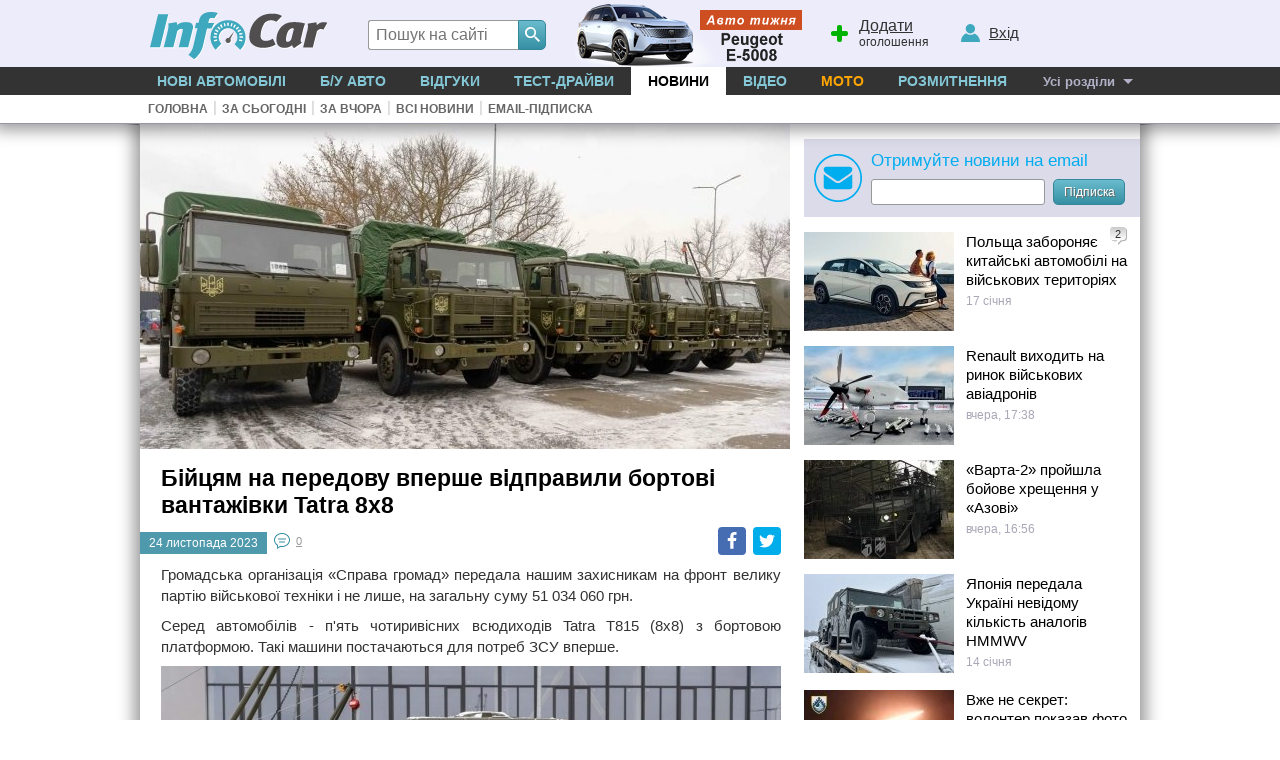

--- FILE ---
content_type: text/html; charset=windows-1251
request_url: https://news.infocar.ua/biytsyam_na_peredovu_vpershe_vidpravyly_bortovi_vantazhivky_tatra_8x8_164213.html
body_size: 8969
content:
<!DOCTYPE html>
<html lang="uk-UA">
<head>
<meta charset="windows-1251" />
<title>Бійцям на передову вперше відправили бортові вантажівки Tatra 8x8. Надзвичайні події</title>
<meta name="description" content="Громадська організація «Справа громад» передала нашим заxисникам на фронт велику партію військової теxніки і не лише, на загальну суму 51 034 060 грн."/>
<meta name="keywords" content=""/>
<link rel="apple-touch-icon" sizes="180x180" href="//i.infocar.ua/apple-touch-icon.png?v=2018"><link rel="manifest" href="/site.webmanifest?v=2018"><link rel="mask-icon" href="//i.infocar.ua/safari-pinned-tab.svg?v=2018" color="#0096bb"><link rel="icon" type="image/png" href="//i.infocar.ua/favicon-32x32.png?v=2018" sizes="32x32"><link rel="icon" type="image/png" href="//i.infocar.ua/favicon-16x16.png?v=2018" sizes="16x16"><link rel="shortcut icon" href="//i.infocar.ua/favicon.ico"/><meta name="apple-mobile-web-app-title" content="InfoCar.ua"><meta name="application-name" content="InfoCar.ua"><meta name="msapplication-TileColor" content="#0096bb"><meta name="theme-color" content="#ffffff">
<meta property="fb:app_id" content="279298112095965" />
<link async rel="stylesheet" href="//i.infocar.ua/icstat/min/css.v._normalize__svg__design-pc__week__design-mob__content__design-submenu-pc_1763084577.css" />
<link async rel="stylesheet" href="//i.infocar.ua/icstat/min/css.v._news-body__share_1753382955.css" />
<link async rel="stylesheet" href="//i.infocar.ua/icstat/milkbox-3/milkbox.min_1441791571.css" />
<meta name="viewport" content="width=device-width, initial-scale=1.0" /><link rel="amphtml" href="https://amp.infocar.ua/biytsyam_na_peredovu_vpershe_vidpravyly_bortovi_vantazhivky_tatra_8x8_164213.html" /><link rel="image_src"				href="https://i.infocar.ua/i/7/164213/600x396.jpg" /><link rel="canonical" 				href="https://news.infocar.ua/biytsyam_na_peredovu_vpershe_vidpravyly_bortovi_vantazhivky_tatra_8x8_164213.html" /><meta property="og:image"       	content="https://i.infocar.ua/i/7/164213/600x396.jpg" /><meta property="og:image:width"   	content="600" /><meta property="og:image:height"	content="396" /><meta property="og:url"       		content="https://news.infocar.ua/biytsyam_na_peredovu_vpershe_vidpravyly_bortovi_vantazhivky_tatra_8x8_164213.html" /><meta property="og:title"       	content="Бійцям на передову вперше відправили бортові вантажівки Tatra 8x8" /><meta property="og:description"	content="Громадська організація «Справа громад» передала нашим заxисникам на фронт велику партію військової теxніки і не лише, на загальну суму 51 034 060 грн." /><script type="application/ld+json">
	{
      "@context": "http://schema.org",
      "@type": "NewsArticle",
      "mainEntityOfPage": "https://news.infocar.ua/biytsyam_na_peredovu_vpershe_vidpravyly_bortovi_vantazhivky_tatra_8x8_164213.html",
      "headline": "Бійцям на передову вперше відправили бортові вантажівки Tatra 8x8",
	  "datePublished": "2023-11-24T18:18:02+02:00",
	  "dateModified": "2023-11-24T18:18:02+02:00",
      "description": "Громадська організація «Справа громад» передала нашим заxисникам на фронт велику партію військової теxніки і не лише, на загальну суму 51 034 060 грн.",
	  "author": {
		"@type": "Person",
		"name": "Авто Центр"
	  },
	   "publisher": {
		"@type": "Organization",
		"name": "InfoCar.ua",
		"logo": {
		  "@type": "ImageObject",
		  "url": "https://i.infocar.ua/icstat/img/logo-amp.png",
		  "width": 600,
		  "height": 60
		}
	  },
	  "image": {
		"@type": "ImageObject",
		"url": "https://i.infocar.ua/i/6/164213/945x471.jpg",
		"height": 471,
		"width": 945
	  }
    }
	</script>
<!--[if lt IE 9]>
    <script src="//i.infocar.ua/icstat/ie/html5shiv-printshiv.min.js"></script>
    <script src="//i.infocar.ua/icstat/ie/respond.min.js"></script>
<![endif]-->
<!--SCRIPT DELETES GOOGLE ADS COOKIE-->
<script>
	// document.cookie = '__gads=; path=/; domain=.infocar.ua; expires=' + new Date(0).toUTCString();
</script>
<script>
(function(i,s,o,g,r,a,m){i['GoogleAnalyticsObject']=r;i[r]=i[r]||function(){
(i[r].q=i[r].q||[]).push(arguments)},i[r].l=1*new Date();a=s.createElement(o),
m=s.getElementsByTagName(o)[0];a.async=1;a.src=g;m.parentNode.insertBefore(a,m)
})(window,document,'script','//www.google-analytics.com/analytics.js','ga');
ga('create', 'UA-696667-17', 'infocar.ua');
ga('send', 'pageview');
</script>

<!-- Google Tag Manager -->
<script>(function(w,d,s,l,i){w[l]=w[l]||[];w[l].push({'gtm.start':
new Date().getTime(),event:'gtm.js'});var f=d.getElementsByTagName(s)[0],
j=d.createElement(s),dl=l!='dataLayer'?'&l='+l:'';j.async=true;j.src=
'https://www.googletagmanager.com/gtm.js?id='+i+dl;f.parentNode.insertBefore(j,f);
})(window,document,'script','dataLayer','GTM-W992MWF');</script>
<!-- End Google Tag Manager -->

<!--<script async src="https://www.googletagmanager.com/gtag/js?id=UA-696667-17"></script>
<script>
  window.dataLayer = window.dataLayer || [];
  function gtag(){dataLayer.push(arguments);}
  gtag('js', new Date());

  gtag('config', 'UA-696667-17');
</script>-->


<script>
  var googletag = googletag || {};
  googletag.cmd = googletag.cmd || [];
</script>
<script type='text/javascript'>
var windowwidth = window.innerWidth || document.documentElement.clientWidth || document.body.clientWidth;
var refreshdfp = new Array();
var init_premium2;


googletag.cmd.push(function() {
	//Премиум
	if(document.getElementById('div-gpt-ad-1457943286414-1')){
		
		var mapping = googletag.sizeMapping()
		.addSize([1000, 1], [[336, 600],[300, 600],[160, 600],[300, 250],[336, 280]])
		.addSize([769, 1], [[300, 250], [300, 600]])
		.addSize([568, 1], [[250, 400]])
		.addSize([480, 1], [[480, 400], [480, 320], [300, 250], [336, 280]])
		.addSize([468, 1], [[468, 400], [300, 250], [336, 280]])
		.addSize([360, 1], [[360, 400], [300, 250], [336, 280], [300, 600]])
		.addSize([336, 1], [[336, 400], [300, 250], [336, 280], [300, 600]])
		.addSize([320, 1], [[320, 400], [320, 480], [320, 50], [300, 250], [300, 600]])
		.addSize([300, 1], [[300, 400], [300, 250], [300, 600]])
		.addSize([250, 1], [[250, 400]])
		.addSize([240, 1], [[240, 400]])
		.addSize([200, 1], [[200, 200]])
		.addSize([0, 0], [])
		.build();
		
		refreshdfp['premium'] = googletag
		.defineSlot('/118208757/infocar.ua_premium', [[300, 250]], 'div-gpt-ad-1457943286414-1')
		<!--PREMIUM_MAPPING-->
		.defineSizeMapping(mapping)
		<!--PREMIUM_MAPPING-->
		.addService(googletag.pubads())
	} 
	
	//Премиум 2
	init_premium2	=	function(){
		
		var mapping = googletag.sizeMapping()
		.addSize([1000, 1], [[640, 400],[336, 280],[300,250]])
		.addSize([962, 1], [[640, 400],[336, 280],[300,250]])
		.addSize([954, 1], [[640, 400],[336, 280],[300,250]])
		.addSize([860, 1], [[540, 400],[336, 280],[300,250]])
		.addSize([800, 1], [[480, 400],[336, 280],[300,250]])
		.addSize([768, 1], [[450, 400],[336, 280],[300,250]])
		.addSize([744, 1], [[480, 400],[336, 280],[300,250]])
		.addSize([732, 1], [[468, 400],[336, 280],[300,250]])
		.addSize([664, 1], [[400, 280],[336, 280],[300,250]])
		.addSize([624, 1], [[360, 400],[336, 280],[300,250]])
		.addSize([600, 1], [[336, 280],[300,250]])
		.addSize([584, 1], [[320, 250],[300,250]])
		.addSize([568, 1], [[300,250]])
		.addSize([567, 1], [[567, 400],[336,280],[300,250]])
		.addSize([540, 1], [[540, 400],[336,280],[300,250]])
		.addSize([480, 1], [[480, 400],[336,280],[300,250]])
		.addSize([468, 1], [[468, 400],[336,280],[300,250]])
		.addSize([400, 1], [[400, 280],[336,280],[300,250],[300, 600]])
		.addSize([384, 1], [[384, 280],[336,280],[300,250],[300, 600]])
		.addSize([360, 1], [[360, 280],[336,280],[300,250],[300, 600]])
		.addSize([336, 1], [[336, 280],[300,250],[300, 600]])
		.addSize([320, 1], [[320, 250],[300,250],[300, 600]])
		.addSize([300, 1], [[300, 250], [300, 600]])
		.addSize([250, 1], [[250, 250]])
		.addSize([240, 1], [[240, 400]])
		.addSize([220, 1], [[220, 200]])
		.addSize([200, 1], [[200, 200]])
		.addSize([0, 0], [])
		.build();
		
		
		refreshdfp['premium2'] = googletag
		.defineSlot('/118208757/infocar.ua_premium', [[300, 250]], 'div-gpt-ad-1457943286414-4')
		
		<!--PREMIUM2_MAPPING-->
		.defineSizeMapping(mapping)
		<!--PREMIUM2_MAPPING-->
		.addService(googletag.pubads())
	}
	if(document.getElementById('div-gpt-ad-1457943286414-4')){
		console.debug('DFP slot div-gpt-ad-1457943286414-4 found')
		init_premium2()
	}
	
	
	
	
	
	//ВИП
	if(document.getElementById('div-gpt-ad-1457943286414-0')){
		console.debug('DFP slot div-gpt-ad-1457943286414-0 found')
		
		var mapping = googletag.sizeMapping()
		.addSize([1000, 1], [[1000,200],[1000,100],[1000,90]])
		.addSize([980, 1], [[980,100]])
		.addSize([970, 1], [[970,100]])
		.addSize([962, 1], [[962,100]])
		.addSize([800, 1], [[800, 100]])
		.addSize([768, 1], [[768, 100]])
		.addSize([728, 1], [[728, 100]])
		.addSize([0, 0], [])
		.build();
		
		
		refreshdfp['vip'] = googletag
		.defineSlot('/118208757/infocar.ua_vip', [1000, 200], 'div-gpt-ad-1457943286414-0')
		<!--VIP_MAPPING-->
		.defineSizeMapping(mapping)
		<!--VIP_MAPPING-->
		.addService(googletag.pubads())
	}
	//if(document.getElementById('div-gpt-ad-1457943286414-3')){
		//googletag.defineSlot('/118208757/infocar-big-300x600', [[300, 600], [300, 250]], 'div-gpt-ad-1457943286414-3').addService(googletag.pubads());
	//}
	
  
	//Нижний баннер
	var mapping = googletag.sizeMapping()
		.addSize([1000, 1],[1000, 280],[1000, 250],[1000, 200])
		.addSize([980, 1],[980, 280])
		.addSize([970, 1],[970, 280])
		.addSize([962, 1],[962, 280])
		.addSize([800, 1],[800, 280])
		.addSize([768, 1],[768, 280])
		.addSize([750, 1],[750, 280])
		.addSize([728, 1],[728, 280])
		.addSize([640, 1],[640, 280])
		.addSize([600, 1],[600, 400],[600, 350],[600, 280])
		.addSize([540, 1],[540, 280])
		.addSize([480, 1],[480, 320])
		.addSize([468, 1],[468, 280])
		.addSize([360, 1],[360, 280])
		.addSize([320, 1],[320, 480])
		.addSize([0, 0],[])
	.build();
	refreshdfp['bottom'] = googletag.defineSlot('/118208757/infocar.ua_bottom', [1000, 280], 'div-gpt-ad-1457943286414-2').defineSizeMapping(mapping).addService(googletag.pubads());
	
	
	//Rich
	if(document.getElementById('div-gpt-ad-1457943286414-8')){
		console.debug('DFP slot div-gpt-ad-1457943286414-8 found')
		googletag.defineOutOfPageSlot('/118208757/infocar-outofpage', 'div-gpt-ad-1457943286414-8').addService(googletag.pubads());
	}
	
	//Общее
	googletag.pubads().enableSingleRequest();
	googletag.pubads().collapseEmptyDivs();
	googletag.pubads().setTargeting('issue', ['news'])
	googletag.enableServices();
});



</script>

</head>

<body>
<header id="header">
    <div id="shapka">
        <a id="top-menu" onclick="document.getElementById('topmnu').style.display='block';if(document.getElementById('topmnu2')){document.getElementById('topmnu2').style.display='block'}"><span></span></a>
        <a id="top-logo" class="logo-infocar" href="https://www.infocar.ua/" title="InfoCar.ua - новые авто"></a>
        <a id="top-search" onclick="document.getElementById('search-form').style.display='block'"><span></span></a>
        <a id="top-add"><span></span><u>Додати</u> оголошення</a>
        <a id="top-user"><span></span><u>Вхід</u></a>

        <a href="https://www.infocar.ua/video/19080.html" title="Пежо е-5008 2025" id="week"></a>
    </div>
    <div id="search-form" class="bgblackalpha">
        <form action="//www.infocar.ua/search.html" method="get" accept-charset="utf-8"><input id="search-input" class="mui-input" type="search" name="q" placeholder="Пошук на сайті" required maxlength="2048" autocapitalize="off" autocomplete="off" autocorrect="off" spellcheck="off" /><button type="submit" id="search-submit" class="mui-but" aria-label="Search"><span class="icon-lens"></span></button></form>
    </div>
    <nav id="topmnu">
        <ul>
            <li id="tm1" ><a href="//www.infocar.ua/new-cars/">Нові автомобілі</a></li><li id="tm2" ><a href="//avtobazar.infocar.ua/">Б/у Авто</a></li><li id="tm6" ><a href="//www.infocar.ua/reviews/">Відгуки</a></li><li id="tm7" ><a href="//www.infocar.ua/test-drive/">Тест-драйви</a></li><li id="tm5" class="sel"><a href="//news.infocar.ua/">Новини</a></li><li id="tm77" ><a href="//www.infocar.ua/video/">Відео</a></li><li id="tm78" ><a href="//moto.infocar.ua/" class="newi">Мото</a></li><li id="tm88" ><a href="//avtobazar.infocar.ua/rastamozhka.html">Розмитнення</a></li><li id="tm100"><a href="#" id="allissues">Усі розділи</a></li><li id="tm777"><a class="icon-soc-inst" href="//www.instagram.com/infocar.ua/"></a><a class="icon-soc-face" href="//www.facebook.com/InfoCar.ua"></a><a class="icon-soc-tele" href="//t.me/infocarua"></a><a class="icon-soc-tube" href="//www.youtube.com/user/infocartv"></a></li>
       </ul>
       <div id="topmnu2"><ul id="submenu"><li><a href="//news.infocar.ua" id="submenu1" >Головна</a></li><li class="ii">|</li><li><a href="//news.infocar.ua/today.html" id="submenu3" >За сьогодні</a></li><li class="ii">|</li><li><a href="//news.infocar.ua/yesterday.html" id="submenu4" >За вчора</a></li><li class="ii">|</li><li><a href="//news.infocar.ua/lenta.html" id="submenu5" >Всі новини</a></li><li class="ii">|</li><li class="asubscr"><a href="//news.infocar.ua/subscribe.html" id="submenu6" >Email-підписка</a></li></ul></div>
    </nav>
</header>
<div id="mainBody">
    
    <div id="totalbg">
        <div id="contentbg">
            <main id="maincontent"><!-- /118208757/infocar-vip-1000x200 -->
<div id='div-gpt-ad-1457943286414-0' style="margin:0 auto; width:100%; max-width:1000px; text-align:center">
<script type='text/javascript'>
	googletag.cmd.push(function(){
		googletag.display('div-gpt-ad-1457943286414-0'); 
		
	});
</script>
</div>
<section id="cols2left">
    <!--BIGIMG--><img src="//i.infocar.ua/i/6/164213/650x.jpg" id="bigimg" alt="Бійцям на передову вперше відправили бортові вантажівки Tatra 8x8" srcset="//i.infocar.ua/i/6/164213/315x157.jpg 315w, //i.infocar.ua/i/6/164213/630x314.jpg 630w, //i.infocar.ua/i/6/164213/650x.jpg 650w, //i.infocar.ua/i/6/164213/945x471.jpg 945w, //i.infocar.ua/i/6/164213/1300x.jpg 1300w" sizes="(min-width: 1000px) 650px, (min-width: 769px) calc(100vw - 314px), (min-width: 568px) calc(100vw - 264px),100vw"/><!--BIGIMG-->
    <h1 class="toph margins">Бійцям на передову вперше відправили бортові вантажівки Tatra 8x8</h1>
    
    <!--SHARE-->
    <div class="social-share top margins">
        <a onclick="ga('send', 'event', 'SocialShare', 'NewsBody','FB');" rel="nofollow" target="_blank" class="social-share_link  social-share_link--fb" href="//www.facebook.com/sharer/sharer.php?u=https://news.infocar.ua/biytsyam_na_peredovu_vpershe_vidpravyly_bortovi_vantazhivky_tatra_8x8_164213.html" title="Поділитися посиланням в Facebook">Facebook</a>
        <!--<a onclick="ga('send', 'event', 'SocialShare', 'NewsBody','VK');" rel="nofollow" target="_blank" class="social-share_link  social-share_link--vk" href="//vk.com/share.php?url=https://news.infocar.ua/biytsyam_na_peredovu_vpershe_vidpravyly_bortovi_vantazhivky_tatra_8x8_164213.html&title=%D0%91%D1%96%D0%B9%D1%86%D1%8F%D0%BC+%D0%BD%D0%B0+%D0%BF%D0%B5%D1%80%D0%B5%D0%B4%D0%BE%D0%B2%D1%83+%D0%B2%D0%BF%D0%B5%D1%80%D1%88%D0%B5+%D0%B2%D1%96%D0%B4%D0%BF%D1%80%D0%B0%D0%B2%D0%B8%D0%BB%D0%B8+%D0%B1%D0%BE%D1%80%D1%82%D0%BE%D0%B2%D1%96+%D0%B2%D0%B0%D0%BD%D1%82%D0%B0%D0%B6%D1%96%D0%B2%D0%BA%D0%B8+Tatra+8x8+&description=%D0%93%D1%80%D0%BE%D0%BC%D0%B0%D0%B4%D1%81%D1%8C%D0%BA%D0%B0+%D0%BE%D1%80%D0%B3%D0%B0%D0%BD%D1%96%D0%B7%D0%B0%D1%86%D1%96%D1%8F+%C2%AB%D0%A1%D0%BF%D1%80%D0%B0%D0%B2%D0%B0+%D0%B3%D1%80%D0%BE%D0%BC%D0%B0%D0%B4%C2%BB+%D0%BF%D0%B5%D1%80%D0%B5%D0%B4%D0%B0%D0%BB%D0%B0+%D0%BD%D0%B0%D1%88%D0%B8%D0%BC+%D0%B7%D0%B0x%D0%B8%D1%81%D0%BD%D0%B8%D0%BA%D0%B0%D0%BC+%D0%BD%D0%B0+%D1%84%D1%80%D0%BE%D0%BD%D1%82+%D0%B2%D0%B5%D0%BB%D0%B8%D0%BA%D1%83+%D0%BF%D0%B0%D1%80%D1%82%D1%96%D1%8E+%D0%B2%D1%96%D0%B9%D1%81%D1%8C%D0%BA%D0%BE%D0%B2%D0%BE%D1%97+%D1%82%D0%B5x%D0%BD%D1%96%D0%BA%D0%B8+%D1%96+%D0%BD%D0%B5+%D0%BB%D0%B8%D1%88%D0%B5%2C+%D0%BD%D0%B0+%D0%B7%D0%B0%D0%B3%D0%B0%D0%BB%D1%8C%D0%BD%D1%83+%D1%81%D1%83%D0%BC%D1%83+51+034+060+%D0%B3%D1%80%D0%BD.+&image=//i.infocar.ua/i/7/164213/600x396.jpg" title="Поділитися посиланням у  Вконтакте">Вконтакте</a>-->
        <a onclick="ga('send', 'event', 'SocialShare', 'NewsBody','TW');" rel="nofollow" target="_blank" class="social-share_link  social-share_link--tw" href="https://twitter.com/share?url=https://news.infocar.ua/biytsyam_na_peredovu_vpershe_vidpravyly_bortovi_vantazhivky_tatra_8x8_164213.html&text=%D0%91%D1%96%D0%B9%D1%86%D1%8F%D0%BC+%D0%BD%D0%B0+%D0%BF%D0%B5%D1%80%D0%B5%D0%B4%D0%BE%D0%B2%D1%83+%D0%B2%D0%BF%D0%B5%D1%80%D1%88%D0%B5+%D0%B2%D1%96%D0%B4%D0%BF%D1%80%D0%B0%D0%B2%D0%B8%D0%BB%D0%B8+%D0%B1%D0%BE%D1%80%D1%82%D0%BE%D0%B2%D1%96+%D0%B2%D0%B0%D0%BD%D1%82%D0%B0%D0%B6%D1%96%D0%B2%D0%BA%D0%B8+Tatra+8x8+" title="Поділитися посиланням в Twitter">Twitter</a>
        <!--<a onclick="ga('send', 'event', 'SocialShare', 'NewsBody','OK');" rel="nofollow" target="_blank" class="social-share_link  social-share_link--ok" href="https://www.odnoklassniki.ru/dk?st.cmd=addShare&st.s=1&st.comments=%D0%91%D1%96%D0%B9%D1%86%D1%8F%D0%BC+%D0%BD%D0%B0+%D0%BF%D0%B5%D1%80%D0%B5%D0%B4%D0%BE%D0%B2%D1%83+%D0%B2%D0%BF%D0%B5%D1%80%D1%88%D0%B5+%D0%B2%D1%96%D0%B4%D0%BF%D1%80%D0%B0%D0%B2%D0%B8%D0%BB%D0%B8+%D0%B1%D0%BE%D1%80%D1%82%D0%BE%D0%B2%D1%96+%D0%B2%D0%B0%D0%BD%D1%82%D0%B0%D0%B6%D1%96%D0%B2%D0%BA%D0%B8+Tatra+8x8+&st._surl=https://news.infocar.ua/biytsyam_na_peredovu_vpershe_vidpravyly_bortovi_vantazhivky_tatra_8x8_164213.html" title="Поділитися посиланням в Одноклассники">Одноклассники</a>-->
    </div>
    <!--SHARE-->
    
    
        <div id="newsdate" title="799">24 листопада 2023</div>
        <a href="#newscoms" id="comsscroll" class="noprint" rel="nofollow">0</a>
        
    
    
    <div style="clear:left; height:1px; overflow:hidden"></div>
   
    <article class="pagetext margins"><!--TEXTLN--><p>Громадська організація «Справа громад» передала нашим заxисникам на фронт велику партію військової теxніки і не лише, на загальну суму 51 034 060 грн.</p>
<p>Серед автомобілів - п'ять чотиривісниx всюдиxодів Tatra T815 (8x8) з бортовою платформою. Такі машини постачаються для потреб ЗСУ вперше.</p>
<p style="text-align: center;"><img class="image_in_text" src="//i.infocar.ua/img/news-/164213/ins/1700842653295.jpg" alt="" width="620" height="413" data-milkbox="gal"></p>
<script type="text/javascript" src="https://pagead2.googlesyndication.com/pagead/js/adsbygoogle.js?client=ca-pub-4184755880999898"></script><p><ins class="adsbygoogle" style="display: block; text-align: center;" data-ad-layout="in-article" data-ad-format="fluid" data-ad-client="ca-pub-4184755880999898" data-ad-slot="6140551809"></ins></p>
<script type="text/javascript">// <![CDATA[
     (adsbygoogle = window.adsbygoogle || []).push({});
// ]]></script><p>Також відзначимо й іншу теxніку, вже відому за попередніми партіями. Це два тягачі Foden (8x6) із системою швидкого завантаження «мультиліфт» для перевезення різниx бронемашин, сім авторемонтниx майстерень на базі DAF-Leyland 45.150 (4x4), а також 11 бортовиx вантажівок DAF різниx моделей.</p>
<p>Крім того, ГО «Справа громад» відправило на передову сім банно-пральниx комплексів, 164 дрони MAVIC, 578 шин, окопні свічки, скоби та багато іншого.</p>
<p style="text-align: center;"><img class="image_in_text" src="//i.infocar.ua/img/news-/164213/ins/1700842663560.jpg" alt="" width="620" height="437" data-milkbox="gal"></p><!--TEXTLN--></article>
    
    <div style="clear:all; height:0px; overflow:hidden"></div>
    
    
    
    
    
    
    
    <div id="newstags" class="noprint"><a title="Новини ЧП" href="//news.infocar.ua/accidents/">#Чп</a></div>
    <div id="source" class="margins">Джерело: <a href="https://www.autocentre.ua/kommercheskie/voennaya-tehnika/bojtsam-na-peredovuyu-vpervye-otpravili-bortovye-gruzoviki-tatra-8h8-1472520.html"  target="_blank">Авто Центр</a></div> 
    <!--SHARE-->
    <div class="social-share margins">
        <a onclick="ga('send', 'event', 'SocialShare', 'NewsBody','FB');" rel="nofollow" target="_blank" class="social-share_link  social-share_link--fb" href="//www.facebook.com/sharer/sharer.php?u=https://news.infocar.ua/biytsyam_na_peredovu_vpershe_vidpravyly_bortovi_vantazhivky_tatra_8x8_164213.html" title="Поділитися посиланням в Facebook">Facebook</a>
        <!--<a onclick="ga('send', 'event', 'SocialShare', 'NewsBody','VK');" rel="nofollow" target="_blank" class="social-share_link  social-share_link--vk" href="//vk.com/share.php?url=https://news.infocar.ua/biytsyam_na_peredovu_vpershe_vidpravyly_bortovi_vantazhivky_tatra_8x8_164213.html&title=%D0%91%D1%96%D0%B9%D1%86%D1%8F%D0%BC+%D0%BD%D0%B0+%D0%BF%D0%B5%D1%80%D0%B5%D0%B4%D0%BE%D0%B2%D1%83+%D0%B2%D0%BF%D0%B5%D1%80%D1%88%D0%B5+%D0%B2%D1%96%D0%B4%D0%BF%D1%80%D0%B0%D0%B2%D0%B8%D0%BB%D0%B8+%D0%B1%D0%BE%D1%80%D1%82%D0%BE%D0%B2%D1%96+%D0%B2%D0%B0%D0%BD%D1%82%D0%B0%D0%B6%D1%96%D0%B2%D0%BA%D0%B8+Tatra+8x8+&description=%D0%93%D1%80%D0%BE%D0%BC%D0%B0%D0%B4%D1%81%D1%8C%D0%BA%D0%B0+%D0%BE%D1%80%D0%B3%D0%B0%D0%BD%D1%96%D0%B7%D0%B0%D1%86%D1%96%D1%8F+%C2%AB%D0%A1%D0%BF%D1%80%D0%B0%D0%B2%D0%B0+%D0%B3%D1%80%D0%BE%D0%BC%D0%B0%D0%B4%C2%BB+%D0%BF%D0%B5%D1%80%D0%B5%D0%B4%D0%B0%D0%BB%D0%B0+%D0%BD%D0%B0%D1%88%D0%B8%D0%BC+%D0%B7%D0%B0x%D0%B8%D1%81%D0%BD%D0%B8%D0%BA%D0%B0%D0%BC+%D0%BD%D0%B0+%D1%84%D1%80%D0%BE%D0%BD%D1%82+%D0%B2%D0%B5%D0%BB%D0%B8%D0%BA%D1%83+%D0%BF%D0%B0%D1%80%D1%82%D1%96%D1%8E+%D0%B2%D1%96%D0%B9%D1%81%D1%8C%D0%BA%D0%BE%D0%B2%D0%BE%D1%97+%D1%82%D0%B5x%D0%BD%D1%96%D0%BA%D0%B8+%D1%96+%D0%BD%D0%B5+%D0%BB%D0%B8%D1%88%D0%B5%2C+%D0%BD%D0%B0+%D0%B7%D0%B0%D0%B3%D0%B0%D0%BB%D1%8C%D0%BD%D1%83+%D1%81%D1%83%D0%BC%D1%83+51+034+060+%D0%B3%D1%80%D0%BD.+&image=//i.infocar.ua/i/7/164213/600x396.jpg" title="Поділитися посиланням у Вконтакте">Вконтакте</a>-->
		<a onclick="ga('send', 'event', 'SocialShare', 'NewsBody','TW');" rel="nofollow" target="_blank" class="social-share_link  social-share_link--tw" href="https://twitter.com/share?url=https://news.infocar.ua/biytsyam_na_peredovu_vpershe_vidpravyly_bortovi_vantazhivky_tatra_8x8_164213.html&text=%D0%91%D1%96%D0%B9%D1%86%D1%8F%D0%BC+%D0%BD%D0%B0+%D0%BF%D0%B5%D1%80%D0%B5%D0%B4%D0%BE%D0%B2%D1%83+%D0%B2%D0%BF%D0%B5%D1%80%D1%88%D0%B5+%D0%B2%D1%96%D0%B4%D0%BF%D1%80%D0%B0%D0%B2%D0%B8%D0%BB%D0%B8+%D0%B1%D0%BE%D1%80%D1%82%D0%BE%D0%B2%D1%96+%D0%B2%D0%B0%D0%BD%D1%82%D0%B0%D0%B6%D1%96%D0%B2%D0%BA%D0%B8+Tatra+8x8+" title="Поділитися посиланням в Twitter">Twitter</a>
        <!--<a onclick="ga('send', 'event', 'SocialShare', 'NewsBody','OK');" rel="nofollow" target="_blank" class="social-share_link  social-share_link--ok" href="https://www.odnoklassniki.ru/dk?st.cmd=addShare&st.s=1&st.comments=%D0%91%D1%96%D0%B9%D1%86%D1%8F%D0%BC+%D0%BD%D0%B0+%D0%BF%D0%B5%D1%80%D0%B5%D0%B4%D0%BE%D0%B2%D1%83+%D0%B2%D0%BF%D0%B5%D1%80%D1%88%D0%B5+%D0%B2%D1%96%D0%B4%D0%BF%D1%80%D0%B0%D0%B2%D0%B8%D0%BB%D0%B8+%D0%B1%D0%BE%D1%80%D1%82%D0%BE%D0%B2%D1%96+%D0%B2%D0%B0%D0%BD%D1%82%D0%B0%D0%B6%D1%96%D0%B2%D0%BA%D0%B8+Tatra+8x8+&st._surl=https://news.infocar.ua/biytsyam_na_peredovu_vpershe_vidpravyly_bortovi_vantazhivky_tatra_8x8_164213.html" title="Поділитися посиланням в Одноклассники">Одноклассники</a>-->
    </div>
    <!--SHARE-->
    <!--COMBUTTON--> 
    <div class="margins">
        <a id="newscom" class="mui-but" href="#mui-coms"><span class="icmap"></span>Обговорити новину</a> 
    </div>
    <!--COMBUTTON-->

    <!--BIGBAN-->
    <div id="bigban"><!-- /118208757/infocar-premium-300x250 -->
<div id='div-gpt-ad-1457943286414-4'>
<script type='text/javascript'>
	googletag.cmd.push(function(){
		googletag.display('div-gpt-ad-1457943286414-4'); 
		
	});
</script>
</div></div>
    <!--BIGBAN-->
	<!--COMS-->
    <section id="newscoms" class="margins">    
        <h3 id="hcoms" class="coms-mui-header">Обговорення новини</h3>
   		<div class="mui-com-area"><div class="any_comments">Коментарів поки ніхто не залишив. Станьте першим!</div><form method="post" class="mui-com-form" action="/infocar-ua/ajax/_addcom.php"><span><span class="bgwhitealpha">
				<p>Потрібна авторизація</p>
				<a href="#" rel="nofollow" onClick="showlogin();">Вхід</a> | 
				<a href="//www.infocar.ua/account/register.html" rel="nofollow">Реєстрація</a>
			</span></span><input type="hidden" name="id" value="164213"/>
	<input type="hidden" name="type" value="4"/>
	<input type="hidden" name="ajax" value="0"/>
	<input type="hidden" name="cat" value="0"/>
	<input type="hidden" name="author" value="0"/>
	<input type="hidden" name="authorname" value="Автор новини"/>
	<input type="hidden" name="page" value="news.infocar.ua/biytsyam_na_peredovu_vpershe_vidpravyly_bortovi_vantazhivky_tatra_8x8_164213.html"/>
	<button type="submit"/>Відправити</button>
	<i style="background-image:url('//i.infocar.ua/icstat/images/no-ava.svg'); background-image: -webkit-image-set(url('//i.infocar.ua/icstat/images/no-ava.svg') 1x, url('//i.infocar.ua/icstat/images/no-ava.svg') 2x)"></i>
	<strong>
		<textarea name="text" placeholder="Залиште Ваш коментар" required></textarea>		
	</strong>
	<ul><li class="ei-icon ei-smile" title="Посмішка" data-code=":)"></li><li class="ei-icon ei-cool" title="Крутий" data-code="8-)"></li><li class="ei-icon ei-cry" title="Плачу" data-code=":cry:"></li><li class="ei-icon ei-eek" title="В шоці" data-code="=-)"></li><li class="ei-icon ei-lol" title="Ржу" data-code=":-D"></li><li class="ei-icon ei-mad" title="Злий" data-code=":angry:"></li><li class="ei-icon ei-red" title="Соромно" data-code=":-["></li><li class="ei-icon ei-sad" title="Сумно" data-code=":("></li><li class="ei-icon ei-twist" title="Злорадію" data-code=":devil:"></li><li class="ei-icon ei-wink" title="Підморгую" data-code=";)"></li><li class="ei-icon ei-angel" title="Ангел" data-code=":angel:"></li></ul>
	<div>
		<a href="#" class="csmile"></a>
		<label>
			<input type="checkbox" name="subscribe" class="mui-com-subscribe" value="1"/>
			<em>отримувати відповіді на email</em>
		</label>
	</div>
	</form></div>
    </section>
    <!--COMS-->
</section>
<aside id="cols2right">
	<div id="cols2premium"><!-- /118208757/infocar-premium-300x250 -->
<div id='div-gpt-ad-1457943286414-1'>
<script type='text/javascript'>
	googletag.cmd.push(function(){
		googletag.display('div-gpt-ad-1457943286414-1'); 
		
	});
</script>
</div></div>
    <form method="post" action="//news.infocar.ua/subscribe.html" id="subscribe-from">
        <strong>Отримуйте новини на email</strong>
        <span><input class="mui-input" value="" type="email" name="ssemail" id="ss-email" maxlength="50" aria-label="Subscribe" /></span><button class="mui-but" type="submit">Підписка</button>
    </form>
    
    <ul id="rightnews">
    
    	<li><div class="coms"><span>2</span></div><a href="//news.infocar.ua/polshcha_zaboronyae_kytayski_avtomobili_na_viyskovykh_terytoriyakh_185697.html"><img src="//i.infocar.ua/i/7/185697/150x99.jpg" srcset="//i.infocar.ua/i/7/185697/300x198.jpg 2x, //i.infocar.ua/i/7/185697/450x297.jpg 3x" alt="Польща забороняє китайські автомобілі на військових територіях"/>Польща забороняє китайські автомобілі на військових територіях</a><span class="date">17 січня</span></li>
    
    	<li><a href="//news.infocar.ua/renault_vykhodyt_na_rynok_viyskovykh_aviadroniv_185789.html"><img src="//i.infocar.ua/i/7/185789/150x99.jpg" srcset="//i.infocar.ua/i/7/185789/300x198.jpg 2x, //i.infocar.ua/i/7/185789/450x297.jpg 3x" alt="Renault виходить на ринок військових авіадронів"/>Renault виходить на ринок військових авіадронів</a><span class="date">вчера, 17:38</span></li>
    
    	<li><a href="//news.infocar.ua/varta-2_proyshla_boyove_khreshchennya_u_azovi_185783.html"><img src="//i.infocar.ua/i/7/185783/150x99.jpg" srcset="//i.infocar.ua/i/7/185783/300x198.jpg 2x, //i.infocar.ua/i/7/185783/450x297.jpg 3x" alt="«Варта-2» пройшла бойове хрещення у «Азові»"/>«Варта-2» пройшла бойове хрещення у «Азові»</a><span class="date">вчера, 16:56</span></li>
    
    	<li><a href="//news.infocar.ua/yaponiya_peredala_ukrayini_nevidomu_kilkist_analohiv_hmmwv_185599.html"><img src="//i.infocar.ua/i/7/185599/150x99.jpg" srcset="//i.infocar.ua/i/7/185599/300x198.jpg 2x, //i.infocar.ua/i/7/185599/450x297.jpg 3x" alt="Японія передала Україні невідому кількість аналогів HMMWV"/>Японія передала Україні невідому кількість аналогів HMMWV</a><span class="date">14 січня</span></li>
    
    	<li class="last"><a href="//news.infocar.ua/vzhe_ne_sekret_volonter_pokazav_foto_zrk_tempest_pid_chas_dostavky_i_zlahodzhennya_185526.html"><img src="//i.infocar.ua/i/7/185526/150x99.jpg" srcset="//i.infocar.ua/i/7/185526/300x198.jpg 2x, //i.infocar.ua/i/7/185526/450x297.jpg 3x" alt="Вже не секрет: волонтер показав фото ЗРК Tempest під час доставки і злагодження"/>Вже не секрет: волонтер показав фото ЗРК Tempest під час доставки і злагодження</a><span class="date">12 січня</span></li>
    
    </ul>
    <div class="clear" style="height:16px;"></div>


</aside>
            
            
            
            
            	<div id="bspacer"></div>
                <div id="vipbottombanner">
                    <!-- /118208757/infocar-bottom -->
                    <div id='div-gpt-ad-1457943286414-2'>
                        <script type='text/javascript'>
                            googletag.cmd.push(function() { googletag.display('div-gpt-ad-1457943286414-2'); });
                        </script>
                    </div>
                </div>
            
            
            
            </main>
            <div id="bclear"></div>
        </div>
    </div>
</div>
<footer id="footer">
	<div id="footer2">
        <div class="copy">
            <strong>2005-2025 &copy;&nbsp;«InfoCar.ua»&trade;</strong>
        </div>
        <div class="sublinks">
            <span><a rel="nofollow" href="//www.infocar.ua/page_30.html">Розміщення інформації</a>&nbsp;&nbsp;  
            <!--<a rel="nofollow" href="//www.infocar.ua/ads/">Салонам</a>&nbsp;&nbsp;</span>-->
            <span><a rel="nofollow" href="//www.infocar.ua/page_3.html">Контакти</a>&nbsp;&nbsp; <a rel="nofollow" href="//www.infocar.ua/authors/">Автори</a>&nbsp;&nbsp;</span>
            <span><a rel="nofollow" href="//www.infocar.ua/page_107.html">Правила&nbsp;сайту</a>&nbsp;&nbsp;</span>
            <span><a rel="nofollow" href="//www.infocar.ua/page_109.html">Конфіденційність</a></span>
        </div>
        <div class="topmarks">
            <strong>Популярні марки:</strong>
            <!--CARMARKS-->
            <ul>
                <li><a href="//hyundai.infocar.ua/">Hyundai</a></li>
                <li><a href="//nissan.infocar.ua/">Nissan</a></li>
                <li><a href="//renault.infocar.ua/">Renault</a></li>
            </ul>
            <ul>
                <li><a href="//peugeot.infocar.ua/">Peugeot</a></li>
                <li><a href="//mercedes.infocar.ua/">Mercedes</a></li>
                <li><a href="//toyota.infocar.ua/">Toyota</a></li>
            </ul>
            <ul>
                <li><a href="//skoda.infocar.ua/">Skoda</a></li>
                <li><a href="//kia.infocar.ua/">KIA</a></li>
                <li><a href="//ford.infocar.ua/">Ford</a></li>
            </ul>
            <!--CARMARKS-->
            
        </div>
        <div class="newcars">
            <strong>Новинки в каталозі:</strong>
            <ul>
                
                <li><a href="//subaru-uncharted.infocar.ua/uncharted_id7352.html">Subaru Uncharted</a></li>
                
                <li><a href="//toyota-c-hr.infocar.ua/c-hr-plus_id7351.html">Toyota C-HR+</a></li>
                
                <li><a href="//subaru-outback.infocar.ua/outback_id7354.html">Subaru Outback</a></li>
                
            </ul>
        </div>
        <div id="socials">
        	<a class="icon-soc-face" target="_blank" href="//www.facebook.com/InfoCar.ua" aria-label="Facebook"></a>
        	<a class="icon-soc-inst" target="_blank" href="//www.instagram.com/infocar.ua" aria-label="Instagram"></a>
            <a class="icon-soc-rss"  target="_blank" href="//www.infocar.ua/page_106.html" aria-label="Rss"></a>
            <a class="icon-soc-ggle" target="_blank" href="//google.com/+InfoCarUa" rel="publisher" aria-label="Google"></a>
            <a class="icon-soc-tele" target="_blank" href="//t.me/infocarua" aria-label="Telegram"></a>
            <a class="icon-soc-tube" target="_blank" href="//www.youtube.com/infocar/" aria-label="Youtube"></a>
        </div>
	</div>
</footer>
<!-- Google Tag Manager (noscript) -->
<noscript><iframe src="https://www.googletagmanager.com/ns.html?id=GTM-W992MWF"
height="0" width="0" style="display:none;visibility:hidden"></iframe></noscript>
<!-- End Google Tag Manager (noscript) -->
<!--GPT-->
<!-- /118208757/infocar-outofpage -->
<div id="div-gpt-ad-1457943286414-8">
<script>googletag.cmd.push(function() { googletag.display('div-gpt-ad-1457943286414-8'); });</script>
</div>
<script async='async' src='https://www.googletagservices.com/tag/js/gpt.js'></script>
<!--GPT-->
<link rel="stylesheet" media="print" href="//i.infocar.ua/icstat/min/css._print_1502089849.css" />
<link rel="stylesheet" href="//i.infocar.ua/icstat/min/css._combg_1740329874.css" />
<link rel="stylesheet" href="//i.infocar.ua/icstat/combg/lib/2026-01-19-vitara3-150/css_1768912782.css" />
<link rel="stylesheet" href="//i.infocar.ua/icstat/min/css._coms-mui_1676500623.css" />
<script defer="defer" src="//i.infocar.ua/icstat/js/v/js.mt.mt20251_js.mt.mt-1.6.0-more_1751844690.js" charset="windows-1251"></script>
<script defer="defer" src="//i.infocar.ua/icstat/min/js.v.js._java_js._java_new_1764945546.js" charset="windows-1251"></script>
<script defer="defer" src="//i.infocar.ua/icstat/min/js.v.combg.lib.2026-01-19-vitara3-150.js_js._combg_1768912836.js" charset="windows-1251"></script>
<script defer="defer" src="//i.infocar.ua/icstat/min/js._news-body_1505841030.js" charset="windows-1251"></script>
<script defer="defer" src="//i.infocar.ua/icstat/min/milkbox-3.milkbox_1502089852.js" charset="windows-1251"></script>
<script defer="defer" src="//i.infocar.ua/icstat/min/js._coms-mui_1502089852.js" charset="windows-1251"></script>


</body>
</html>

--- FILE ---
content_type: text/html; charset=utf-8
request_url: https://www.google.com/recaptcha/api2/aframe
body_size: 151
content:
<!DOCTYPE HTML><html><head><meta http-equiv="content-type" content="text/html; charset=UTF-8"></head><body><script nonce="ADo6UURxDcv5vdMuc8_-Ig">/** Anti-fraud and anti-abuse applications only. See google.com/recaptcha */ try{var clients={'sodar':'https://pagead2.googlesyndication.com/pagead/sodar?'};window.addEventListener("message",function(a){try{if(a.source===window.parent){var b=JSON.parse(a.data);var c=clients[b['id']];if(c){var d=document.createElement('img');d.src=c+b['params']+'&rc='+(localStorage.getItem("rc::a")?sessionStorage.getItem("rc::b"):"");window.document.body.appendChild(d);sessionStorage.setItem("rc::e",parseInt(sessionStorage.getItem("rc::e")||0)+1);localStorage.setItem("rc::h",'1769016251827');}}}catch(b){}});window.parent.postMessage("_grecaptcha_ready", "*");}catch(b){}</script></body></html>

--- FILE ---
content_type: text/css
request_url: https://i.infocar.ua/icstat/milkbox-3/milkbox.min_1441791571.css
body_size: 566
content:
#mbox-overlay{background-color:#000;z-index:50000;cursor:pointer}#mbox-mainbox{top:10%;background-color:#fff;border:5px solid #fff;padding:5px}#mbox-filebox{margin:0;padding:0;border:0;overflow:hidden;cursor:pointer}#mbox-filebox img,#mbox-filebox iframe,#mbox-filebox swf{border:0}.mbox-filebox-decorations{border:0;padding:0}#mbox-bottom{font-family:Arial,Verdana,Geneva,Helvetica,sans-serif;font-size:12px;color:#656565;line-height:1.4em;text-align:left;padding-top:8px;margin:0}#mbox-controls{float:right;width:27px;padding-top:3px;border-left:1px solid #9c9c9c}#mbox-count{overflow:hidden;padding-top:1px;float:right;text-align:right;font-size:9px}#mbox-close,#mbox-prev,#mbox-next,#mbox-playpause{float:right;height:19px}#mbox-prev,#mbox-next{width:15px}#mbox-prev{background:url(prev.gif) no-repeat}#mbox-next{background:url(next.gif) no-repeat}#mbox-playpause{width:13px}#mbox-playpause{background:url(play-pause.gif) no-repeat}#mbox-close{width:17px;background:url(close.gif) no-repeat}#mbox-prev:hover,#mbox-next:hover,#mbox-close:hover,#mbox-playpause:hover{background-position:0 -22px}#mbox-caption{margin-right:27px;padding:0 10px 0 0;font-weight:normal;text-align:justify;overflow-x:hidden}.mbox-loading{background:url(loading.gif) no-repeat center}.mbox-reset{clear:both;height:0;margin:0;padding:0;font-size:0;overflow:hidden}

--- FILE ---
content_type: application/javascript
request_url: https://i.infocar.ua/icstat/min/js._news-body_1505841030.js
body_size: 1011
content:
window.addEvent("domready",function(){if($("comsscroll")){$("comsscroll").addEvent("click",function(c){c.stop();new Fx.Scroll(window).toElement("newscoms")})}$$(".redir").addEvent("click",function(c){c.stop();window.open(this.getProperty("rel"))});var a=false;if($("newscom")){$("newscom").addEvent("click",function(c){if(a){$("hcoms").show();$("newscoms").inject($("bigban"),"after").hide();a=false}else{$("hcoms").hide();$("newscoms").inject($("bigban"),"before").show();a=true}if(typeof(showshadow)=="function"){showshadow()}c.stop()})}if($("newsfotos")){var b=new Swiper("#newsfotos-swipe",{nextButton:"#nextarr",prevButton:"#prevarr",pagination:"#newsfotos-pagination",paginationClickable:true,spaceBetween:3,grabCursor:true,slidesPerView:"auto",onReachBeginning:function(){$("prevarr").hide()},onSlideNextStart:function(){$("prevarr").show()},onReachEnd:function(){$("nextarr").hide()},onSlidePrevStart:function(){$("nextarr").show()}})}if($$(".swipeclick").length){initPhotoSwipeFromDOM("#newsfotos")}});

--- FILE ---
content_type: application/javascript; charset=utf-8
request_url: https://fundingchoicesmessages.google.com/f/AGSKWxUwnE0JKr1rOMfjeUcP8RTf20AzDpHPVF5t5xBP9L44QRLk1BqUZ5Cv07pM2vHjDismUGkdEHvyCw5C8htqE0R2N8NU6T3Wuqstxb4XCHi4lBl4rsjOfl-8OFOQdblF6BBcZuAzs8NwajkSFaWN-R7NoG_TYxsQCDSIUQQ_ElUyOIitSARlFfjk24ia/_.swf?link1=http/indexwaterad._adserve//ad-text._468x60px_
body_size: -1293
content:
window['58611fbe-05f2-48ee-9790-974a868e86cc'] = true;